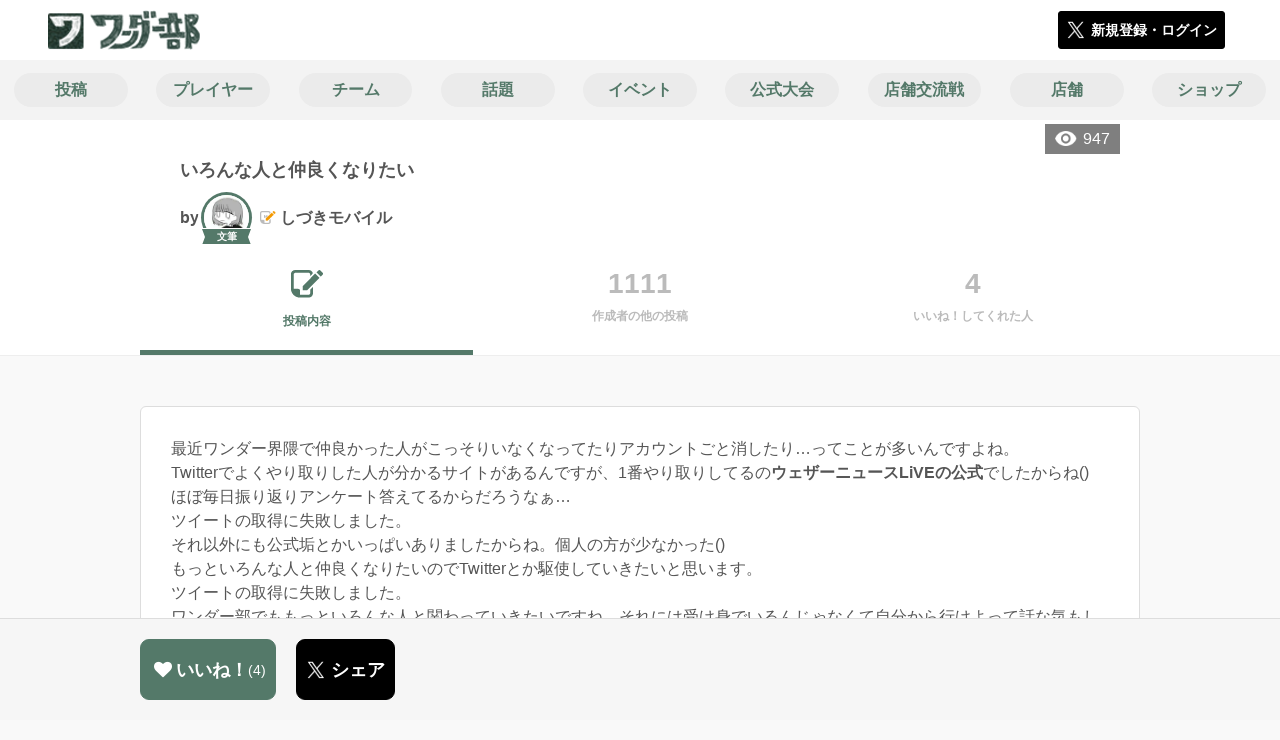

--- FILE ---
content_type: text/html; charset=utf-8
request_url: https://wonder-club.jp/posts/176934
body_size: 9107
content:
<!DOCTYPE html><html><head><link rel="stylesheet" media="all" href="/production/assets/vendor/normalize.css/normalize.min.css" /><link rel="stylesheet" media="all" href="/production/assets/vendor/font-awesome/css/font-awesome.min.css" /><link rel="stylesheet" media="all" href="/production/assets/vendor/c3/c3.css" /><link rel="stylesheet" media="screen" href="/production/assets/application.2bf3eae5b7249fefd810.css" /><style>body {
    font-family: "Hiragino Kaku Gothic ProN", "Meiryo", "メイリオ", sans-serif;
}</style><meta name="csrf-param" content="authenticity_token" />
<meta name="csrf-token" content="i5obffU674azVd8cv7s6Cvxrtpr4SRgIxcHY1rK0LdXwdeSy+WgxR3N7njZBxtgrHDDBR3BmLyuOsvaOvx/HXg==" /><link rel="shortcut icon" type="image/x-icon" href="https://d3r48p4ajaoh51.cloudfront.net/production/uploads/theme/favicon/10/26086f9c-fd4e-4946-bb7d-ee6fb733928a.ico" /><link rel="apple-touch-icon" type="image/png" href="https://d3r48p4ajaoh51.cloudfront.net/production/uploads/theme/apple_touch_icon/10/c335652d-e716-42aa-bc7d-96569862451e.png" /><meta charset="UTF-8">
<title>いろんな人と仲良くなりたい | ワンダーランドウォーズのコミュニティ|ワンダー部|</title>
<meta name="description" content="最近ワンダー界隈で仲良かった人がこっそりいなくなってたりアカウントごと消したり…ってことが多いんですよね。 Twitterでよくやり取りした人が分かるサイトがあるんですが、1番やり取りしてるのウェザーニュースLiVEの公式でしたからね() ほぼ毎日振り返りアンケート答えてるからだろうなぁ… [埋め込みポスト](https://twitter.com/shizuki0918/status...">
<link rel="canonical" href="https://wonder-club.jp/posts/176934">
<meta name="twitter:card" content="summary_large_image">
<meta name="twitter:title" content="いろんな人と仲良くなりたい | ワンダーランドウォーズのコミュニティ|ワンダー部|">
<meta name="twitter:description" content="最近ワンダー界隈で仲良かった人がこっそりいなくなってたりアカウントごと消したり…ってことが多いんですよね。
Twitterでよくやり取りした人が分かるサイトがあるんですが、1番やり取りしてるのウェザーニュースLiVEの公式でしたからね()
ほぼ毎日振り返りアンケート答えてるからだろうなぁ…
[埋め込みポスト](https://twitter.com/shizuki0918/status...">
<meta name="twitter:image" content="https://d3r48p4ajaoh51.cloudfront.net/production/uploads/post/capture/176934/3a5ad659-061b-4971-8cb4-517f43f2f08e.png">
<meta property="og:type" content="website">
<meta property="og:url" content="https://wonder-club.jp/posts/176934">
<meta property="og:site_name" content="ワンダー部">
<meta property="og:title" content="いろんな人と仲良くなりたい | ワンダーランドウォーズのコミュニティ|ワンダー部|">
<meta property="og:description" content="最近ワンダー界隈で仲良かった人がこっそりいなくなってたりアカウントごと消したり…ってことが多いんですよね。
Twitterでよくやり取りした人が分かるサイトがあるんですが、1番やり取りしてるのウェザーニュースLiVEの公式でしたからね()
ほぼ毎日振り返りアンケート答えてるからだろうなぁ…
[埋め込みポスト](https://twitter.com/shizuki0918/status...">
<meta property="og:image" content="https://d3r48p4ajaoh51.cloudfront.net/production/uploads/post/capture/176934/3a5ad659-061b-4971-8cb4-517f43f2f08e.png">
<meta property="og:locale" content="ja_JP">
<meta name="author" content="https://www.segafave.co.jp">
<meta name="image" content="https://d3r48p4ajaoh51.cloudfront.net/production/uploads/post/capture/176934/3a5ad659-061b-4971-8cb4-517f43f2f08e.png"><meta content="width=device-width, maximum-scale=1, user-scalable=0" name="viewport" /><style>button:not(.button-none),
[type="button"]:not(.button-none),
[type="reset"]:not(.button-none),
input[type="submit"]:not(.button-none),
.button:not(.button-none) {
  background-color: #547969;
  border-color: #547969;
}.color, a.color, .ckeditor a {
  color: #547969;
}
.fa.active, .active > .fa:not(.white), .fa:not(.white):not(.without-hover):hover {
  color: #547969;
}
.accordions .accordion.opened .accordion_title:after {
  border-color: #547969;
}
.status_labels .status {
  color: #547969;
  border-color: #547969;
}
.notification_popup {
  background-color: #547969;
}
.notification_popup:before {
  border-bottom-color: #547969;
}
.tabs .tabs_inner .tab.active {
  color: #547969;
}
.tabs .tabs_inner .tab.active:after {
  background-color: #547969;
}
.active .tabicon svg g path,
.active .tabicon svg g polygon {
  color: #547969;
  fill: #547969;
}
.global_nav .global_nav--link:hover .global_nav--link--inner { background-color: #547969; }
.local_nav--link.active       { color: #547969; }
.local_nav--link.active:after { border-bottom-color: #547969; }
.local_nav--link.active .local_nav--link_star       { background-color: #547969; }
.local_nav--link.active .local_nav--link_star:after { border-top-color: #547969; }
.bordered_label {
  border-color: rgba(84, 121, 105, 0.5);
  color: rgba(84, 121, 105, 0.5);
}
.bordered_label.active {
  border-color: rgba(84, 121, 105, 1.0);
  color: rgba(84, 121, 105, 1.0);
}
.ribbon:before, .ribbon.large:before {
  border-left-color: #547969;
  border-top-color: #547969;
}
.ribbon:after, .ribbon.large:after {
  border-right-color: #547969;
  border-bottom-color: #547969;
  -webkit-filter: brightness(0.8);
  filter: brightness(0.8);
}
.ribbon_recruit .text {
  background-color: #547969;
}
.border-shadow-color {
  box-shadow: 0 0 0 3px #547969;
}
.border-shadow.border-shadow-color {
  box-shadow: 0 0 0 3px #547969, 0 0 0 6px #FFFFFF;
}
.special_name > div {
  background: #547969;
}
.floating_button {
  background: #547969;
}
.detail_container .detail_main .detail_cooperation_table .sub_text a {
  color: #547969;
}
.stepper--step.active:before {
  background: #547969;
}
.stepper--step.active .stepper--step--button {
  border-color: #547969;
  background: #547969;
}
.stepper--step.active .stepper--step--button.is-inverted span {
  color: #547969 !important;
}
.summarized_posts .summary_title .icon {
  background-color: #547969;
}
.categorized_answers .category_title .icon {
  background-color: #547969;
}</style><script async="" src="https://www.googletagmanager.com/gtag/js?id=UA-85200140-9"></script><script>window.dataLayer = window.dataLayer || [];
function gtag(){dataLayer.push(arguments);}
gtag('js', new Date());
gtag('config', 'UA-85200140-9');</script></head><body class="posts-show " style=" "><div id="wrapper"><div id="header"><div class="header_container"><div class="header_inner"><a class="logo" href="/"><img alt="ワンダー部" src="https://d3r48p4ajaoh51.cloudfront.net/production/uploads/theme/logo/10/d17f723f-4f1f-4ab2-9a78-2319c8a8829e.png" /></a><div class="h1_text"> </div><div class="nav_icons"><div class="button_container"><a class="button small blue" data-modal="#login"><span class="icon icon-twitter"></span><span>新規登録・ログイン</span></a></div></div></div></div></div><div id="contents"><div class="global_nav"><div class="global_nav--inner"><a class="color global_nav--link" href="/posts"><div class="global_nav--link--inner">投稿</div></a><a class="color global_nav--link" href="/users"><div class="global_nav--link--inner">プレイヤー</div></a><a class="color global_nav--link" href="/teams"><div class="global_nav--link--inner">チーム</div></a><a class="color global_nav--link" href="/twitter_widgets"><div class="global_nav--link--inner">話題</div></a><a class="color global_nav--link" href="/events"><div class="global_nav--link--inner">イベント</div></a><a class="color global_nav--link" href="/official_events"><div class="global_nav--link--inner">公式大会</div></a><a class="color global_nav--link" href="/shop_matches"><div class="global_nav--link--inner">店舗交流戦</div></a><a class="color global_nav--link" href="/shops"><div class="global_nav--link--inner">店舗</div></a><a class="color global_nav--link" href="/wlw_items"><div class="global_nav--link--inner">ショップ</div></a></div></div><div class="local_contents"><div class="portrait"><div class="portrait--inner"><div class="pageview">947</div><h1 class="portrait--name"><span>いろんな人と仲良くなりたい</span></h1><a class="detail_author" href="/users/270576"><span>by</span><div class="model_icon small" style=""><img class="circle-clip border-shadow border-shadow-color" alt="しづきモバイル" style="box-shadow: 0 0 0 3px #547969, 0 0 0 6px #FFFFFF" src="https://d3r48p4ajaoh51.cloudfront.net/production/uploads/user/image/270576/f106039c-ea36-4a6f-87c3-c5f4bdd3649c.jpg" /><div class="special_name"><div class="pc" style="color: #ffffff; background: #547969">文筆</div><div class="sp" style="color: #ffffff; background: #547969">文筆</div></div></div><span class="with-flags"><div class="master_flags" data-crossfade="1500"><div class="master_flag post"></div></div><span>しづきモバイル</span></span></a></div></div><div class="local_nav"><div class="local_nav--inner"><a class="local_nav--link active" href="/posts/176934"><div class="tabicon"><div class="tabicon--svg"><?xml version="1.0" encoding="UTF-8" standalone="no"?>
<svg width="46px" height="40px" viewBox="0 0 46 40" version="1.1" xmlns="http://www.w3.org/2000/svg" xmlns:xlink="http://www.w3.org/1999/xlink">
    <!-- Generator: Sketch 41.1 (35376) - http://www.bohemiancoding.com/sketch -->
    <title>Combined Shape</title>
    <desc>Created with Sketch.</desc>
    <defs></defs>
    <g id="Page-1" stroke="none" stroke-width="1" fill="none" fill-rule="evenodd">
        <path d="M31.4204419,4.79347456 C30.8595957,2.05027397 28.4379846,0 25.5356413,0 L6.00721581,0 C2.68932626,0 0,2.69067779 0,6.00979704 L0,26.4362472 C0,33.6107499 5.82047993,39.4285714 13.0004058,39.4285714 L25.5356413,39.4285714 C28.8535309,39.4285714 31.5428571,36.7378936 31.5428571,33.4187744 L31.5428571,24.0369742 L27.6,28.0156755 L27.6,32.8506416 C27.6,34.3059521 26.4268386,35.4857143 24.9778826,35.4857143 L13.1428571,35.4857143 L13.1428571,29.5714419 C13.1428571,28.122068 11.9659997,26.9428571 10.5142724,26.9428571 L3.94285714,26.9428571 L3.94285714,6.5779298 C3.94285714,5.12261936 5.11601854,3.94285714 6.5649745,3.94285714 L24.9778826,3.94285714 C26.4260381,3.94285714 27.6,5.1218059 27.6,6.5779298 L27.6,8.64864773 L31.4204419,4.79347456 Z M45.5180952,6.42539683 C46.1606349,5.78285714 46.1606349,4.81904762 45.5180952,4.17650794 L41.8234921,0.481904762 C41.1809524,-0.160634921 40.2171429,-0.160634921 39.5746032,0.481904762 L36.6831746,3.37333333 L42.7873016,9.47746032 L45.5180952,6.42539683 Z M17.0857143,22.8101587 L17.0857143,28.9142857 L23.1898413,28.9142857 L40.8596825,11.0838095 L34.7555556,4.97968254 L17.0857143,22.8101587 Z" id="Combined-Shape" fill="#BBBBBB"></path>
    </g>
</svg></div></div><div class="local_nav--link_text">投稿内容</div></a><a class="local_nav--link" href="/posts/176934/others"><div class="local_nav--link_num">1111</div><div class="local_nav--link_text">作成者の他の投稿</div></a><a class="local_nav--link" href="/posts/176934/stars"><div class="local_nav--link_num">4</div><div class="local_nav--link_text">いいね！してくれた人</div></a></div></div><input type="hidden" name="posts_controller_action" id="posts_controller_action" value="show" autocomplete="off" /><div class="detail_container post_detail"><div class="detail_main"><div class="detail_content"><div class="text ckeditor_text">最近ワンダー界隈で仲良かった人がこっそりいなくなってたりアカウントごと消したり…ってことが多いんですよね。<br>
Twitterでよくやり取りした人が分かるサイトがあるんですが、1番やり取りしてるの<strong id="generated-id-1703164637745-xyfrzhce3">ウェザーニュースLiVEの公式</strong>でしたからね()<br>
ほぼ毎日振り返りアンケート答えてるからだろうなぁ…
<div class="twitter-tweet" data-id="1735621143904899496" id="generated-id-1703164700127-zli13i4at">[埋め込みポスト](https://twitter.com/shizuki0918/status/1735621143904899496)</div>
それ以外にも公式垢とかいっぱいありましたからね。個人の方が少なかった()<br>
もっといろんな人と仲良くなりたいのでTwitterとか駆使していきたいと思います。
<div class="twitter-tweet" data-id="1737826535896383749" id="generated-id-1703165264424-w8rk8r2cl">[埋め込みポスト](https://twitter.com/shizuki0918/status/1737826535896383749)</div>
ワンダー部でももっといろんな人と関わっていきたいですね。それには受け身でいるんじゃなくて自分から行けよって話な気もしますが()<br>
でも自分から関わりに行って裏で自分のこと悪く言われたりするのが怖いんですよね。陰口とか言われるのが怖い<br>
<a href="https://wonder-club.jp/posts/174258#:~:text=%E3%82%B2%E3%83%BC%E3%83%A0%E3%81%97%E3%81%A6%E3%81%AA%E3%81%8B%E3%81%A3%E3%81%9F%E5%8F%8B%E4%BA%BA%E3%81%8C%E3%80%8C%E3%82%88%E3%81%A3%E3%81%97%E3%82%83%E3%81%8A%E5%89%8D%E3%81%AETwitter%E8%8D%92%E3%82%89%E3%81%99%E3%81%8B%E3%80%8D%E3%81%A3%E3%81%A4%E3%81%A3%E3%81%A6%E7%A7%81%E3%81%AE%E5%90%8D%E5%89%8D%E3%81%A7%E6%A4%9C%E7%B4%A2%E3%81%97%E3%81%A0%E3%81%97%E3%81%9F%E3%82%93%E3%81%A7%E3%81%99%E3%80%82" id="generated-id-1703166915467-56t2alvly" target="_blank" rel="noreferrer noopener">友達が私のことをエゴサした時にめっちゃ誹謗中傷出てきました</a>からね。

<div class="twitter-tweet" data-id="1705850444810215429" id="generated-id-1703166801153-pru4zdpu0">[埋め込みポスト](https://twitter.com/shizuki0918/status/1705850444810215429)</div>
昔のことは別にしても今はそんなに人から見て悪いことしてるわけじゃないと思うんだけどなぁ。アリスに踏まれるキャラはさすがに変人すぎるか？()<br>
<br>
ワンダーの話もしていきましょう。ここ最近は毎日投稿やってたんですが、いいねこそついてもコメントが全然つかないのでちょっとだけモチベを失ってました。<br>
まぁ投稿書かないことにコメントつかないので書いていきます。が、実は今日<strong id="generated-id-1703167587171-ice8wwgb7">冒険譚なんですよ()</strong><br>
<img height="465" src="https://d3r48p4ajaoh51.cloudfront.net/production/uploads/ckeditor_asset/data/266130/3588e45e-1b40-45a3-ba7d-51f783747898.png" width="640"><br>
なので昨日の試合を紹介していきます。早速リザルトからいきましょう<br>
<img height="1000" src="https://d3r48p4ajaoh51.cloudfront.net/production/uploads/ckeditor_asset/data/266131/a892d29a-bd73-4bef-b7fe-6752925aa682.png" width="368"><br>
結構ギリギリでしたが何とか勝てました。レベルアップ経過時間から試合を読み解いていきます。<br>
レベル4までは両チームの差があまりなかったですが、レベル4→5間以降で敵軍に大きく先行されています。<br>
ただ最後で猛攻、結果としてギリギリ勝てましたとさ、というお話です。<br>
<br>
P.S. 12/19の試合のリプレイを撮ってきました。<br>
<iframe height="360" src="https://www.youtube.com/embed/2gGvoGJ_p24" width="640"></iframe>これは自動検出にも引っかかってくれました。<br>
<img height="421" src="https://d3r48p4ajaoh51.cloudfront.net/production/uploads/ckeditor_asset/data/266132/3d466b6e-8e88-485e-8f49-a84a2fb2c634.png" width="378"><br>
ちなみにこの動画は関連動画からの視聴が多いらしいです。この投稿でダー部に貼ったから外部からの視聴もちょっとは増えるかな？</div></div><div class="created_at">作成日時：2023/12/21 23:23</div><div class="tags"><div class="title">カテゴリ</div><a class="bordered_label active" href="/posts?order=by_like&amp;qe%5Bby_tags%5D%5B%5D=63">リン</a><a class="bordered_label active" href="/posts?order=by_like&amp;qe%5Bby_tags%5D%5B%5D=42">プレイ日記</a><a class="bordered_label active" href="/posts?order=by_like&amp;qe%5Bby_tags%5D%5B%5D=49">コメント歓迎</a><a class="bordered_label active" href="/posts?order=by_like&amp;qe%5Bby_tags%5D%5B%5D=48">雑談</a></div><div class="detail_other_posts"><a class="button icon-button" href="/posts/176934/others"><span class="text">しづきモバイルさんの他の投稿を見る</span></a></div><div class="related_posts"><div class="title">関連投稿</div><div class="related_post"><a class="post_title" href="/posts/177129">妙に多い被ヒット数</a><div class="post_author"><a class="detail_author" href="/users/270576"><span>by</span><div class="model_icon small" style=""><img class="circle-clip border-shadow border-shadow-color" alt="しづきモバイル" style="box-shadow: 0 0 0 3px #547969, 0 0 0 6px #FFFFFF" src="https://d3r48p4ajaoh51.cloudfront.net/production/uploads/user/image/270576/f106039c-ea36-4a6f-87c3-c5f4bdd3649c.jpg" /><div class="special_name"><div class="pc" style="color: #ffffff; background: #547969">文筆</div><div class="sp" style="color: #ffffff; background: #547969">文筆</div></div></div><span class="with-flags"><div class="master_flags" data-crossfade="1500"><div class="master_flag post"></div></div><span>しづきモバイル</span></span></a></div></div><div class="related_post"><a class="post_title" href="/posts/176868">1814位の最下端</a><div class="post_author"><a class="detail_author" href="/users/270576"><span>by</span><div class="model_icon small" style=""><img class="circle-clip border-shadow border-shadow-color" alt="しづきモバイル" style="box-shadow: 0 0 0 3px #547969, 0 0 0 6px #FFFFFF" src="https://d3r48p4ajaoh51.cloudfront.net/production/uploads/user/image/270576/f106039c-ea36-4a6f-87c3-c5f4bdd3649c.jpg" /><div class="special_name"><div class="pc" style="color: #ffffff; background: #547969">文筆</div><div class="sp" style="color: #ffffff; background: #547969">文筆</div></div></div><span class="with-flags"><div class="master_flags" data-crossfade="1500"><div class="master_flag post"></div></div><span>しづきモバイル</span></span></a></div></div><div class="related_post"><a class="post_title" href="/posts/176545">やっぱりシャリス対面最強の男</a><div class="post_author"><a class="detail_author" href="/users/270576"><span>by</span><div class="model_icon small" style=""><img class="circle-clip border-shadow border-shadow-color" alt="しづきモバイル" style="box-shadow: 0 0 0 3px #547969, 0 0 0 6px #FFFFFF" src="https://d3r48p4ajaoh51.cloudfront.net/production/uploads/user/image/270576/f106039c-ea36-4a6f-87c3-c5f4bdd3649c.jpg" /><div class="special_name"><div class="pc" style="color: #ffffff; background: #547969">文筆</div><div class="sp" style="color: #ffffff; background: #547969">文筆</div></div></div><span class="with-flags"><div class="master_flags" data-crossfade="1500"><div class="master_flag post"></div></div><span>しづきモバイル</span></span></a></div></div><div class="related_post"><a class="post_title" href="/posts/175874">ついに原因判明？</a><div class="post_author"><a class="detail_author" href="/users/270576"><span>by</span><div class="model_icon small" style=""><img class="circle-clip border-shadow border-shadow-color" alt="しづきモバイル" style="box-shadow: 0 0 0 3px #547969, 0 0 0 6px #FFFFFF" src="https://d3r48p4ajaoh51.cloudfront.net/production/uploads/user/image/270576/f106039c-ea36-4a6f-87c3-c5f4bdd3649c.jpg" /><div class="special_name"><div class="pc" style="color: #ffffff; background: #547969">文筆</div><div class="sp" style="color: #ffffff; background: #547969">文筆</div></div></div><span class="with-flags"><div class="master_flags" data-crossfade="1500"><div class="master_flag post"></div></div><span>しづきモバイル</span></span></a></div></div><div class="related_post"><a class="post_title" href="/posts/175932">iPhone 5cとCR24</a><div class="post_author"><a class="detail_author" href="/users/270576"><span>by</span><div class="model_icon small" style=""><img class="circle-clip border-shadow border-shadow-color" alt="しづきモバイル" style="box-shadow: 0 0 0 3px #547969, 0 0 0 6px #FFFFFF" src="https://d3r48p4ajaoh51.cloudfront.net/production/uploads/user/image/270576/f106039c-ea36-4a6f-87c3-c5f4bdd3649c.jpg" /><div class="special_name"><div class="pc" style="color: #ffffff; background: #547969">文筆</div><div class="sp" style="color: #ffffff; background: #547969">文筆</div></div></div><span class="with-flags"><div class="master_flags" data-crossfade="1500"><div class="master_flag post"></div></div><span>しづきモバイル</span></span></a></div></div></div></div><div class="detail_comment"><div class="detail_comment_inner"><div class="detail_comment_title">コメント<span class="c-gray">（ 0 ）</span></div><div class="comment_warning">コメントするにはログインが必要です</div></div></div><div class="breadcrumb"><a href="/">HOME</a> > <a href="/posts">投稿一覧</a> > 投稿詳細</div><div class="fixed_bottom_spacer"></div><div class="fixed_bottom"><div class="fixed_bottom_inner"><div class="left_contents"><div class="button icon-button like_Post_176934 not-logined" data-like="#" data-path="/posts/176934/star"><i class="fa fa-heart white"></i><span class="text">いいね！</span><span class="num like-text">4</span></div><a class="button icon-button blue" href="https://x.com/share?url=%5Bhttps%3A%2F%2Fwonder-club.jp%2Fposts%2F176934%5D&amp;text=%E3%81%84%E3%82%8D%E3%82%93%E3%81%AA%E4%BA%BA%E3%81%A8%E4%BB%B2%E8%89%AF%E3%81%8F%E3%81%AA%E3%82%8A%E3%81%9F%E3%81%84+https%3A%2F%2Fwonder-club.jp%2Fposts%2F176934&amp;hashtags=%E3%83%AF%E3%83%B3%E3%83%80%E3%83%BC%E9%83%A8" target="_blank"><span class="icon icon-twitter"></span><span>シェア</span></a></div><div class="right_contents"></div></div></div><div class="modal" data-is_show_modal="true" id="share_post"><div class="modal_content"><div class="title">𝕏でシェアする</div><div class="buttons"><a target="_blank" class="button icon-button blue" id="share_post_button" href="https://x.com/share?url=%5Bhttps%3A%2F%2Fwonder-club.jp%2Fposts%2F176934%5D&amp;text=%E3%81%84%E3%82%8D%E3%82%93%E3%81%AA%E4%BA%BA%E3%81%A8%E4%BB%B2%E8%89%AF%E3%81%8F%E3%81%AA%E3%82%8A%E3%81%9F%E3%81%84+https%3A%2F%2Fwonder-club.jp%2Fposts%2F176934&amp;hashtags=%E3%83%AF%E3%83%B3%E3%83%80%E3%83%BC%E9%83%A8"><span class="icon icon-twitter"></span>共有</a><div class="button gray close_modal_js">いいえ</div></div></div></div></div></div></div></div><div class="modal" id="login"><div class="modal_content"><div class="title">ワンダー部に参加する</div><div class="text left">ワンダー部への参加希望ありがとうございます！</div><div class="text left">参加の前に「<a class="color" href="/terms" target="_blank">利用規約</a>」をご一読ください。</div><div class="text left">また、ワンダー部への参加には 𝕏 アカウントが必要となります。事前に 𝕏 アカウントの取得をお願い致します。</div><div class="text left">参加の準備が整いましたら、以下のボタンからご登録をお願い致します。</div><a class="button icon-button blue" rel="nofollow" data-method="post" href="/auth/twitter"><span class="icon icon-twitter"></span><span>利用規約に同意して登録</span></a></div></div><div class="modal" id="able_secede"><div class="modal_content"><div class="title">脱退</div><div class="text"><span class="team_name"></span>から脱退します。<br />よろしいですか？</div><div class="buttons"><div class="button gray close_modal_js">脱退しない</div></div></div></div><div class="modal" id="unable_secede"><div class="modal_content"><div class="title">脱退</div><div class="text left"><div class="red-text">現在、あなたしか管理者がいないため脱退することができません。</div>1チームにつき1人以上の管理者が必要です。脱退するには、他メンバーを管理者に指名する必要があります。</div></div></div><div class="modal" id="general_cooperation"><div class="modal_content"><div class="title">.NET連携</div><div class="text">連携パスワードを入力してください。</div><form autocomplete="off" action="/users/wlw_cooperate" accept-charset="UTF-8" method="post"><input type="hidden" name="_method" value="patch" autocomplete="off" /><input type="hidden" name="authenticity_token" value="7OKqpR94PVeG1sL90cL2nQ4SknMA87owEtLJx3fwP9nup752DICQ7qtt/6ZGXnzcs0TsEtZUNyXvvc63szKTKg==" autocomplete="off" /><input class="form-control" id="otp" name="otp" type="text" /><div class="buttons"></div></form></div></div><script src="//cdn.ckeditor.com/4.19.0/standard-all/ckeditor.js"></script><script>CKEDITOR.replaceClass = null;var root = '/production/assets/vendor/ckeditor/';var config_js = '/production/assets/ckeditor_config.2bf3eae5b7249fefd810.js';var ckeditor_can_upload_image = true;var is_remove_puyo_simulator_plugin = true;</script><script>// 今のところ不要だけど一応取得
var param = document.querySelector('meta[name="csrf-param"]').content;
var token = document.querySelector('meta[name="csrf-token"]').content;

(function() {
  if (typeof CKEDITOR != 'undefined') {
    CKEDITOR.plugins.addExternal( 'confighelper', root + 'plugins/confighelper/', 'plugin.js' );
    CKEDITOR.plugins.addExternal( 'youtube', root + 'plugins/youtube/', 'plugin.js' );
    CKEDITOR.plugins.addExternal( 'divarea', root + 'plugins/divarea/', 'plugin.js' );
    CKEDITOR.plugins.addExternal( 'tweet', root + 'plugins/tweet/', 'plugin.js' );
    CKEDITOR.plugins.addExternal( 'puyo_simulator', root + 'plugins/puyo_simulator/', 'plugin.js' );

    var targets = document.querySelectorAll('textarea.ckeditor');
    [].forEach.call(targets, function(elm){
      if (elm.id !== undefined && CKEDITOR.instances[elm.id] === undefined) {
        var ckeditor_config = { customConfig: config_js };
        if ( !ckeditor_can_upload_image ) { ckeditor_config.toolbar = 'NoImg'; }
        if (is_remove_puyo_simulator_plugin) { ckeditor_config.removePlugins = 'puyo_simulator'; }

        instance = CKEDITOR.replace(elm.id, ckeditor_config);

        // CSRFトークンをセット
        instance.on('fileUploadRequest', function (evt) {
          evt.data.requestData = {};
          evt.data.requestData[param] = token;

          // 管理ページならスコープを定義する
          if ( document.querySelector('#admin-layout') !== null ) {
            evt.data.requestData['scope'] = 'Admin';
          }
        }, null, null, 5);
      }
    });
  }
})();</script><script src="/production/assets/vendor/load-image/load-image.all.min.js"></script><script async="" charset="UTF-8" id="twitter-wjs" src="//platform.twitter.com/widgets.js"></script><script src="/production/assets/vendor/d3/d3.min.js"></script><script src="/production/assets/vendor/c3/c3.min.js"></script><script src="/production/assets/application.2bf3eae5b7249fefd810.js"></script><div class="detail_container star_owners" style="display: none"><div class="detail_like detail_parts"><div class="title">いいね!してくれた人<span class="c-gray like_count"></span><div class="fa fa-close"></div></div><div class="icons"></div></div></div></body></html>